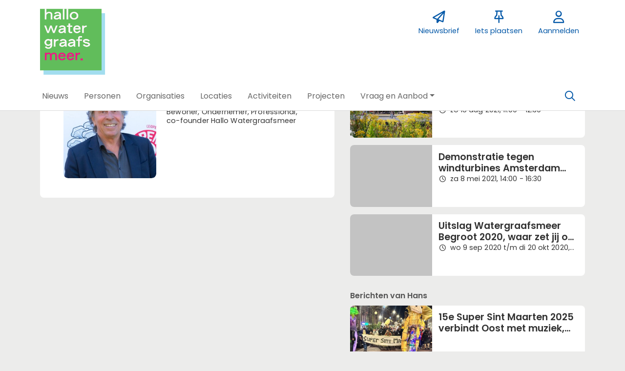

--- FILE ---
content_type: text/html;charset=utf-8
request_url: https://hallowatergraafsmeer.nl/persoon/66816/hans-lubberding
body_size: 5159
content:
	




	

 
			

 
<!DOCTYPE html> 



<html  lang="nl">
	<head>
								<title>Hans Lubberding - Hallo Watergraafsmeer</title>
		<meta charset="utf-8"> 
		<meta http-equiv="X-UA-Compatible" content="IE=edge"> 
		<meta name="viewport" content="width=device-width, initial-scale=1">
		

		
		
				
	

		
<meta property="og:title" content="Hans Lubberding" />
<meta name="twitter:title" content="Hans Lubberding" />
<meta property="og:site_name" content="hallowatergraafsmeer.nl" />
<meta property="og:type" content="article" />
<meta name="twitter:card" content="summary"/>
	<meta property="og:image" content="https://hallowatergraafsmeer.nl/blobs/gebiedsplatform/72130/2024/27/635x635IMG_6484_1.jpeg" />
		    <meta property="og:image:width" content="635" />
	    <meta property="og:image:height" content="635" />
	
   <meta property="og:url" content="https://hallowatergraafsmeer.nl/persoon/66816/hans-lubberding"/>


		
		


	 	 		<link rel="icon" sizes="16x16" href="/networks/watergraafsmeer/favicon/favicon16.png?v=6">
 	 	  	 		<link rel="icon" sizes="16x16" href="/networks/watergraafsmeer/favicon/favicon16.png?v=6">
 	 	 			
					
				
				
				 		 <link rel="stylesheet" type="text/css" href="/web/css/generated.min.css?modified=1761252027524">
 <link rel="stylesheet" type="text/css" href="/webresources/font_awesome/fontawesome-pro-6.6.0-web/css/all.min.css">
 <link rel="stylesheet" type="text/css" href="/web/css/icon_input.css?modified=1712655743000">
	
						
		<script src="/webresources/5.0/js/cx.js?v=1"></script>
				
		
		
		
		
		
		 		 					
				
  <script src="/webresources/bootstrap/bootstrap-5.3.3/dist/js/bootstrap.bundle.min.js"></script>
  <script src="/web/js/ajax.js?modified=1755092862000"></script>
  <script src="/web/js/topmenu.js?modified=1759315745000"></script>
  <script src="/web/js/imageModal.js?modified=1758051526418"></script>
  <script src="/web/js/scrollToHash.js?modified=1755099891000"></script>
  <script src="/web/js/fontSize.js?modified=1755100479000"></script>
  <script src="/snippets/checkboxgroup.js?modified=1756243839000"></script>
  <script src="/web/save-the-planet/save-the-planet-button.js?modified=1757106683000"></script>
  <script src="/web/js/searchbox.js?modified=1755122241000"></script>
		
		<script>
			document.ready(function() {
				document.body.on("loadReplace.cx.ajax", function(){
					sessionStorage.setItem(window.location.pathname, $('.go_content-wrapper')[0].innerHTML);
				});
				storedPage = sessionStorage.getItem(window.location.pathname);
				if (storedPage) {
					var template = document.createElement('template'); // used to get elements from HTML string 
					template.innerHTML = storedPage;
					document.querySelector('.go_content-wrapper').innerHTML = template.content;
					template.remove();
				}
			});
		</script>
		
							
 



<script>
	var _paq = window._paq || [];
		
				_paq.push(["setDocumentTitle", document.domain + "/" + document.title]);
	_paq.push(['trackPageView']);
	_paq.push(['enableLinkTracking']);
	(function() {
		var u="https://analytics.crossmarx.nl/";
		_paq.push(['setTrackerUrl', u+'matomo.php']);
		_paq.push(['setSiteId', '3']);
		
						
		var d=document, g=d.createElement('script'), s=d.getElementsByTagName('script')[0];
		g.type='text/javascript'; g.async=true; g.defer=true; g.src=u+'matomo.js'; s.parentNode.insertBefore(g,s);
	})();
</script>

<noscript>
				<img src="https://analytics.crossmarx.nl/analytics/matomo/matomo.php?idsite=3&rec=1&url=https://hallowatergraafsmeer.nl/persoon/66816/hans-lubberding" style="border:0;" alt="" />
	</noscript>				
								<style>
			.cx_node .btn {
				display: inline-block;
			}
			.cx_btn-insertNodeAbove,
			.cx_btn-insertNodeBelow ,
			.cx_btn-insertChildNode {
				height: 25px!important;
			}
			
		</style>
	</head>

			
		
	
	<body class="" style="">
		
				<style>
			.go_skiplink {
				position: absolute;
				top: -10000px;
				left: 10px;
				z-index: 1000000;
			}
			.go_skiplink:focus {
				top: 10px;
			}
		</style>
		<a href="#go_content-wrapper" class="go_skiplink btn btn-lg btn-dark">
							Ga naar inhoud
					</a>
		
						
				
						
				
				<div class="go_pageWrapper group" cx-module="pagewrapper">
																



<!-- currentSASSSetting $currentSASSSetting -->
	<!-- no current sass setting -->


<div class="top-wrapper go_no-hero fixed-top ">
		
		
		
	<div class="container-fluid go_page-top-wrapper px-0">
				<div class="container-fluid go_menu-top-bar cx_menu-container">
			<div class="container">
				<div class="row go_menu-top-row justify-content-between">
					<div class="col-4 col-xs-12">
						<a class="navbar-brand go_navbar-brand cx_navbar-brand-logo go_logo" href="/">
															<img alt="Ga naar de homepage van Hallo Watergraafsmeer" src="/blobs/gebiedsplatform/w250h250/98691/2020/37/wgmlogo2.png" > 																					</a>
					</div>
					<div class="col go_menu-top-wrapper ps-0 pe-0">
						<div class="d-flex justify-content-end h-100">
							<div class="h-100 d-flex w-auto">
								<div class="go_settings-buttons-wrapper">
																										</div>
							</div>
							<div class="h-100 d-flex w-auto">
								<nav class="go_top-menu go_top-menu-user">
																		
									
																																																																							<a href="/nieuwsbrief"  class="go_topmenu-button go_topmenu-user-button" >
					<i class="fa-regular fa-paper-plane"></i>
				<div>Nieuwsbrief</div>
	</a>
																												



																						<a href="/plaatsen"  class="go_topmenu-button go_topmenu-user-button" >
					<i class="fa-regular fa-thumbtack"></i>
				<div>Iets plaatsen</div>
	</a>
																																																		<a href="/aanmelden"  class="go_topmenu-button go_topmenu-user-button" >
					<i class="fa-regular fa-user"></i>
				<div>Aanmelden</div>
	</a>
																											</nav>
							</div>
						</div>
					</div>    
				</div>
			</div>
		</div>
					<div class="container-fluid go_main-menu-bar">
			<div class="container">
				<div class="row go_main-menu-wrapper">
															<nav class="navbar navbar-default navbar-expand-md hoofdmenu cx_menu go_hoofdmenu" cx-module="menu">
												
						
						<div class="cx_menu-container">
							<button class="navbar-toggler ms-auto" type="button" data-bs-toggle="collapse" data-bs-target="#$menu.getDOMId()" aria-controls="navbarSupportedContent" aria-expanded="false" aria-label="Toggle navigation">
								<span class="navbar-toggler-icon"></span>
							</button>
							<div class="collapse navbar-collapse" id="$menu.getDOMId()">
								<ul class="navbar-nav me-auto">
									
	
		 									
		 		
		<li class=" nav-item cx_nav-item">
															
									<a class=" nav-link" role="button" href="/newsfeed">
						
						<span class="cx_btn-label">Nieuws</span>
											</a>
									</li>
	 									
		 		
		<li class=" nav-item cx_nav-item">
															
									<a class=" nav-link" role="button" href="/personen">
						
						<span class="cx_btn-label">Personen</span>
											</a>
									</li>
	 									
		 		
		<li class=" nav-item cx_nav-item">
															
									<a class=" nav-link" role="button" href="/organisaties">
						
						<span class="cx_btn-label">Organisaties</span>
											</a>
									</li>
	 									
		 		
		<li class=" nav-item cx_nav-item">
															
									<a class=" nav-link" role="button" href="/locaties">
						
						<span class="cx_btn-label">Locaties</span>
											</a>
									</li>
	 									
		 		
		<li class=" nav-item cx_nav-item">
															
									<a class=" nav-link" role="button" href="/activiteiten">
						
						<span class="cx_btn-label">Activiteiten</span>
											</a>
									</li>
	 									
		 		
		<li class=" nav-item cx_nav-item">
															
									<a class=" nav-link" role="button" href="/projecten">
						
						<span class="cx_btn-label">Projecten</span>
											</a>
									</li>
	 									
		 		
		<li class=" nav-item cx_nav-item dropdown">
							<a href="#" class=" nav-link dropdown-toggle" data-bs-toggle="dropdown" aria-haspopup="true" aria-expanded="false" role="button">
					 
					<span class="cx_btn-label">Vraag en Aanbod</span>
									</a> 
				<ul class="dropdown-menu">
						 									
		 		
		<li class="">
															
									<a class=" dropdown-item" role="button" href="/aanbod">
						
						<span class="cx_btn-label">Aanbod van diensten</span>
											</a>
									</li>
	 									
		 		
		<li class="">
															
									<a class=" dropdown-item" role="button" href="/vraag">
						
						<span class="cx_btn-label">Personen gezocht</span>
											</a>
									</li>
	 									
		 		
		<li class="">
															
									<a class=" dropdown-item" role="button" href="/productaanbod">
						
						<span class="cx_btn-label">Aanbod van producten</span>
											</a>
									</li>
	 									
		 		
		<li class="">
															
									<a class=" dropdown-item" role="button" href="/productvraag">
						
						<span class="cx_btn-label">Vraag naar producten</span>
											</a>
									</li>
					</ul>
					</li>
	


								</ul>
																									<div class="ms-auto d-none d-md-block">
										<a href="#" class="go_open-search open navbar-form float-start" data-toggle='tooltip' data-placement="bottom" data-original-title="Waar ben je naar op zoek?">
											<i class="fa go_icon" aria-hidden="true"></i>
											<span class="sr-only">Zoeken</span>	
										</a>
									</div>
															</div>
						</div>
					</nav>	
				</div>
			</div>	
		</div>
	</div>
	
						<div class="container-fluid go_search-wrapper d-none">
			<div class="container">
				<i class="fa go_icon" aria-hidden="true"></i> 
				<form class="navbar-form " id="go_search-window" method="get" action="/zoeken"> 
															<div class="go_searchBar-wrapper">
						<label class="go_searchBar">
							<input id="go_search-input" class="form-control" type="text" placeholder="voer een zoekterm in" name="key"></input>
							<button type="submit" value="zoek">
																<i class="far fa-search"></i>
							</button>
						</label>
					</div>
				</form>
			</div>
		</div>
	</div>
	
	
							<div class="go_content-wrapper" id="go_content-wrapper">	
	
					
								 					
				<div class="content ">
					 															<!-- 2 -->
										
					
					
																<div class="container-xl cx_content cx_content-lg" cx-module="contentwrapper">
	<div class='cx_content-inner'>
		



<!-- allow roaming: false --> 

					
	


	











	<div class="go_sub-navigation-wrapper group">
																							
		
				
		
						
		



 

	 
				
				
		
										
						
			
									
							
			</div>
	
			
	
	


	


		
	
<div class="go_wall go_wall-wrapper go_wall-person">
	<div class="go_wall-card-container">
			<div class="card go_card go_wall-card">
		<article class="go_wall-card-content">
			<header class="go_wall-card-header">
				<div class="go_wall-card-profile-pic-wrapper">
																<div class="cx_template-image-top">
							<div class="cx_template-image-wrapper">
																																	<img src="/blobs/gebiedsplatform/w272h272-cropped/72130/2024/27/635x635IMG_6484_1.jpeg">
															</div>
						</div>
									</div>
				
				<div class="go_wall-person-name-wrapper">
					<h1>
						Hans Lubberding
											</h1>
																													
						 																						<div class="go_subtitle">
							Bewoner, Ondernemer, Professional, co-founder Hallo Watergraafsmeer
						</div>
									</div>
			</header> 
				
			<section class="go_wall-card-main-module-wrapper">	
																							

										

					

					

													

					

					

					

					

												
								

				

									

								

															  				 	

			  
											  
								
								
			</section>
								</article>
	</div>
	
	</div>
			<div class="go_wall-relations-wrapper">
				




	<!-- Category services --> 
					
		
	
	
	
		

					
		
	
	
	
	
	
	
	
	
	
		
						
				
		
		
		
		
		
		
		
		
		
					

					
		
	
	
	
	
			
					
		
	
	
	
	
			
			
		
		
		
		
		
					

					
		
	
					
		
		

					
		
	
	
	
		

					
		
	
	
	
		 

					
		
	
	 	
			
					
		
	
	 	
		

			
	
	
	
			
		
				
		
		
		
					
						
				
			
								<h2 class="go_network-category-title">
				Activiteiten van Hans
			</h2>
					
			














	



	
	



	


	



					
						
						
															
			
			



			
	



			

	




			














	



	
	



	


										





	

			
	

	


			

	




			














	



	
	



	


										





	

			
	

	


			

	




		





 
















	<div id="cxs_1" class="row cx_paragraph cx_grid-row cx_paragraph-wrapper go_network-category-wrapper" >		
		<div class="cx_grid-col" >
						 			
					





 
















	<div id="cxs_2" class="row cx_grid-row cx_paragraph-wrapper" >		
		<div class="cx_grid-col" >
						 						<a class="card cx_paragraph cx_card go_card go_card-no-border go_card-activity ---$nextCheckDate" href="/engine?service=classmanager:9343&cmd=open&id=51513&source=recordmanager:9308/66816" >
					   				
				<div class="card-body">
			
					


<div class="cx_template cx_template-image-left">
							<div class="cx_template-image-wrapper">
		<picture>
										<img src="/blobs/gebiedsplatform/w388h291-cropped/74472/2021/31/CAFFB4FE-E991-4D8C-BB56-8003BD4AAA5C.jpeg" alt="" loading="lazy">
					</picture>
	</div>

				
			<div class="cx_template-content-wrapper">
									
		<div class="go_card-title-wrapper">
		100 jaar Annexatie-wandeling door Watergraafsmeer
	</div>
							
		<div class="go_card-meta-wrapper">
																			<div class="go_card-meta-line">
			<i class="fa fa-clock fa-1x"  aria-hidden="true"></i>
		<span>zo 15 aug 2021, 11:00 - 12:30</span>
	</div>
		
			</div>
	
		</div>
		
	</div> 

	
		</div>
	
		</a>
	
			 		
					</div>
	</div>







 
















	<div id="cxs_3" class="row cx_grid-row cx_paragraph-wrapper" >		
		<div class="cx_grid-col" >
						 						<a class="card cx_paragraph cx_card go_card go_card-no-border go_card-activity ---$nextCheckDate" href="/engine?service=classmanager:9343&cmd=open&id=49778&source=recordmanager:9308/66816" >
					   				
				<div class="card-body">
			
					


<div class="cx_template cx_template-image-left">
							<div class="cx_template-image-wrapper">
		<picture>
										<img src="/grey.png" alt="" loading="lazy">
					</picture>
	</div>

				
			<div class="cx_template-content-wrapper">
									
		<div class="go_card-title-wrapper">
		Demonstratie tegen windturbines Amsterdam w.o. Science Park Watergraafsmeer
	</div>
							
		<div class="go_card-meta-wrapper">
																			<div class="go_card-meta-line">
			<i class="fa fa-clock fa-1x"  aria-hidden="true"></i>
		<span>za 8 mei 2021, 14:00 - 16:30</span>
	</div>
		
			</div>
	
		</div>
		
	</div> 

	
		</div>
	
		</a>
	
			 		
					</div>
	</div>







 
















	<div id="cxs_4" class="row cx_grid-row cx_paragraph-wrapper" >		
		<div class="cx_grid-col" >
						 						<a class="card cx_paragraph cx_card go_card go_card-no-border go_card-activity ---$nextCheckDate" href="/engine?service=classmanager:9343&cmd=open&id=46929&source=recordmanager:9308/66816" >
					   				
				<div class="card-body">
			
					


<div class="cx_template cx_template-image-left">
							<div class="cx_template-image-wrapper">
		<picture>
										<img src="/grey.png" alt="" loading="lazy">
					</picture>
	</div>

				
			<div class="cx_template-content-wrapper">
									
		<div class="go_card-title-wrapper">
		Uitslag Watergraafsmeer Begroot 2020, waar zet jij op in?
	</div>
							
		<div class="go_card-meta-wrapper">
																			<div class="go_card-meta-line">
			<i class="fa fa-clock fa-1x"  aria-hidden="true"></i>
		<span>wo 9 sep 2020 t/m di 20 okt 2020, 11:20</span>
	</div>
		
			</div>
	
		</div>
		
	</div> 

	
		</div>
	
		</a>
	
			 		
					</div>
	</div>

 

		

					</div>
	</div>




							
				
		
		
		
		
					



					
		
	
	
	
			
		
			
								<h2 class="go_network-category-title">
				Berichten van Hans
			</h2>
					
			







	



	
	



	


	



					
						
						
															
			
			



			
	



			

	




			







	



	
	



	


	



					
						
						
															
			
			



			
	



			

	




			







	



	
	



	


	



					
						
						
															
			
			



			
	



			

	




			







	



	
	



	


	



					
						
						
															
			
			



			
	



			

	




			







	



	
	



	


	



					
						
						
															
			
			



			
	



			

	




		





 
















	<div id="cxs_5" class="row cx_paragraph cx_grid-row cx_paragraph-wrapper go_network-category-wrapper" >		
		<div class="cx_grid-col" >
						 			
					





 
















	<div id="cxs_6" class="row cx_grid-row cx_paragraph-wrapper" >		
		<div class="cx_grid-col" >
						 						<a class="card cx_paragraph cx_card go_card go_card-no-border go_card-message ---$nextCheckDate" href="/engine?service=classmanager:9329&cmd=open&id=104175&source=recordmanager:9308/66816" >
					   				
				<div class="card-body">
			
					


<div class="cx_template cx_template-image-left">
							<div class="cx_template-image-wrapper">
		<picture>
										<img src="/engine/download/blob/gebiedsplatform/w388h291-cropped/100343/2025/46/Super-Sint-Maarten-Optocht-a.jpeg?app=gebiedsplatform&class=9329&id=104175&field=100343" alt="" loading="lazy">
					</picture>
	</div>

				
			<div class="cx_template-content-wrapper">
								
			 	
		<div class="go_card-title-wrapper">15e Super Sint Maarten 2025 verbindt Oost met muziek, licht en warmte!</div>
								
	
		
			 		
			
	
		</div>
		
	</div> 

	
		</div>
	
		</a>
	
			 		
					</div>
	</div>







 
















	<div id="cxs_7" class="row cx_grid-row cx_paragraph-wrapper" >		
		<div class="cx_grid-col" >
						 						<a class="card cx_paragraph cx_card go_card go_card-no-border go_card-message ---$nextCheckDate" href="/engine?service=classmanager:9329&cmd=open&id=104045&source=recordmanager:9308/66816" >
					   				
				<div class="card-body">
			
					


<div class="cx_template cx_template-image-left">
							<div class="cx_template-image-wrapper">
		<picture>
										<img src="/engine/download/blob/gebiedsplatform/w388h291-cropped/100343/2025/45/660x496def-uitgebreid-bomen-gratis-dscf0637-1024x768_1.jpeg?app=gebiedsplatform&class=9329&id=104045&field=100343" alt="" loading="lazy">
					</picture>
	</div>

				
			<div class="cx_template-content-wrapper">
								
			 	
		<div class="go_card-title-wrapper">Gratis boom van de De Gezonde Stad  op zaterdag 8 november</div>
								
	
		
			 		
			
	
		</div>
		
	</div> 

	
		</div>
	
		</a>
	
			 		
					</div>
	</div>







 
















	<div id="cxs_8" class="row cx_grid-row cx_paragraph-wrapper" >		
		<div class="cx_grid-col" >
						 						<a class="card cx_paragraph cx_card go_card go_card-no-border go_card-message ---$nextCheckDate" href="/engine?service=classmanager:9329&cmd=open&id=103754&source=recordmanager:9308/66816" >
					   				
				<div class="card-body">
			
					


<div class="cx_template cx_template-image-left">
							<div class="cx_template-image-wrapper">
		<picture>
										<img src="/engine/download/blob/gebiedsplatform/w388h291-cropped/100343/2025/44/2048x1536571123774_1417530513710897_6637594525650164337_n_1.jpeg?app=gebiedsplatform&class=9329&id=103754&field=100343" alt="" loading="lazy">
					</picture>
	</div>

				
			<div class="cx_template-content-wrapper">
								
			 	
		<div class="go_card-title-wrapper">Clubhuis Anna' s Tuin en Ruigte in Science Park volledig afgebrand</div>
								
	
		
			 		
			
	
		</div>
		
	</div> 

	
		</div>
	
		</a>
	
			 		
					</div>
	</div>







 
















	<div id="cxs_9" class="row cx_grid-row cx_paragraph-wrapper" >		
		<div class="cx_grid-col" >
						 						<a class="card cx_paragraph cx_card go_card go_card-no-border go_card-message ---$nextCheckDate" href="/engine?service=classmanager:9329&cmd=open&id=103257&source=recordmanager:9308/66816" >
					   				
				<div class="card-body">
			
					


<div class="cx_template cx_template-image-left">
							<div class="cx_template-image-wrapper">
		<picture>
										<img src="/engine/download/blob/gebiedsplatform/w388h291-cropped/100343/2025/42/Super-Sint-Maarten-2025-bb_1.jpeg?app=gebiedsplatform&class=9329&id=103257&field=100343" alt="" loading="lazy">
					</picture>
	</div>

				
			<div class="cx_template-content-wrapper">
								
			 	
		<div class="go_card-title-wrapper">Super Sint Maarten dinsdagavond 11 november. Vanaf 18.45 uur Ambonplein</div>
								
	
		
			 		
			
	
		</div>
		
	</div> 

	
		</div>
	
		</a>
	
			 		
					</div>
	</div>







 
















	<div id="cxs_10" class="row cx_grid-row cx_paragraph-wrapper" >		
		<div class="cx_grid-col" >
						 						<a class="card cx_paragraph cx_card go_card go_card-no-border go_card-message ---$nextCheckDate" href="/engine?service=classmanager:9329&cmd=open&id=102500&source=recordmanager:9308/66816" >
					   				
				<div class="card-body">
			
					


<div class="cx_template cx_template-image-left">
							<div class="cx_template-image-wrapper">
		<picture>
										<img src="/engine/download/blob/gebiedsplatform/w351h263-cropped/100343/2025/39/2409_burendag_resized__Afbeelding_van_WhatsApp_op_2024-08-19_om_17_20_37_b956f2ce.jpeg?app=gebiedsplatform&class=9329&id=102500&field=100343" alt="" loading="lazy">
					</picture>
	</div>

				
			<div class="cx_template-content-wrapper">
								
			 	
		<div class="go_card-title-wrapper">Burendag Watergraafsmeer 27 september 2025</div>
								
	
		
			 		
			
	
		</div>
		
	</div> 

	
		</div>
	
		</a>
	
			 		
					</div>
	</div>

 

		

					</div>
	</div>




			
		
	
	
		
	 	
	
	
		
	
	
	
	
	
								<h2 class="go_network-category-title">
				Bekijk Hans Lubberding ook in
			</h2>
					
			
	 	






	



	
	



	
	






					
						
						
					 										
			
			


		
			
	



	

	





		





 
















	<div id="cxs_11" class="row cx_paragraph cx_grid-row cx_paragraph-wrapper go_network-category-wrapper" >		
		<div class="cx_grid-col" >
						 			
					





 
















	<div id="cxs_12" class="row cx_grid-row cx_paragraph-wrapper" >		
		<div class="cx_grid-col" >
						 						<a class="card cx_paragraph cx_card go_card go_card-no-border go_card-message ---$nextCheckDate" href="https://oranjeenergie.nl/persoon/66816" target="_blank">
					   				
				<div class="card-body">
			
					


<div class="cx_template cx_template-image-left">
							<div class="cx_template-image-wrapper">
		<picture>
										<img src="/blobs/gebiedsplatform/w162h162/98691/2025/34/logo_landscape_transparant.png" alt="" loading="lazy">
					</picture>
	</div>

				
			<div class="cx_template-content-wrapper">
				<div class="go_card-title-wrapper">Oranje Energie</div>
	<div class="go_card-line1">
		Groot Amsterdam
	</div>

		</div>
		
	</div> 

	
		</div>
	
		</a>
	
			 		
					</div>
	</div>

 

		

					</div>
	</div>





		</div>
	</div>

	</div>
</div> 
									</div> 			</div> 			
			
	


		<footer class='go_footer-web' >
		<div class="go_footer-menuwrapper"> 
			<div class="go_container d-table">
				<ul>
														</ul>
				<ul>
																				</ul>
				<ul>
														</ul>
			</div>
		</div>
		
						
		<div class="go_footer-default-wrapper">
			<div class="go_container d-table">
				
					<ul>
						<li>
							<a href="/privacy-local">Privacy</a>
						</li>
						<li>
							<a href="https://gebiedonline.nl/security" target="_blank">Beveiligingsprobleem gevonden?</a>
						</li>
						<li>
							<a href="https://gebiedonline.nl" target="_blank">Ontwikkeld met software van Gebiedonline</a>
						</li>
					</ul>
			
			</div>
		</div>
	</footer>
			
		</div> 		
							<div class="go_overlay-search d-none"></div><!-- overlay -->
				
		
			</body>
</html>

